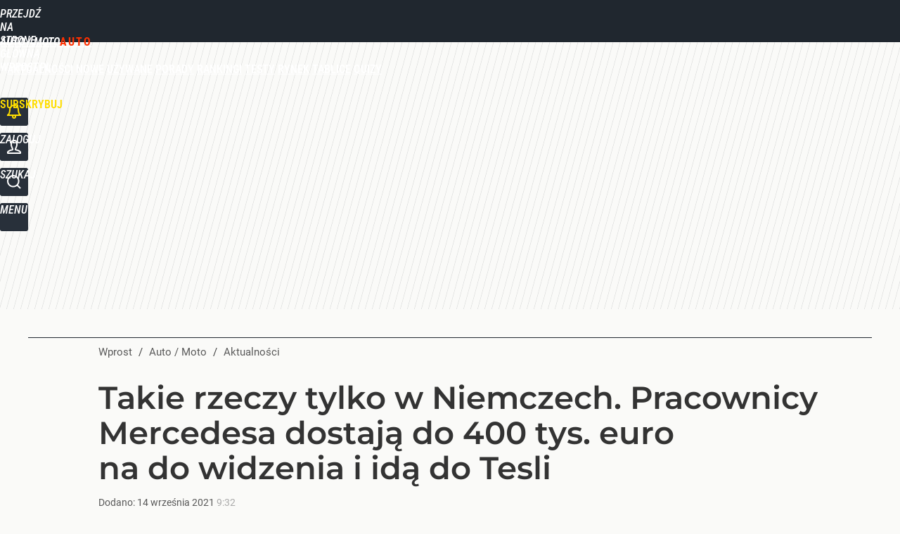

--- FILE ---
content_type: text/html; charset=utf-8
request_url: https://auto.wprost.pl/user-info
body_size: 1604
content:
{"login":false,"block":"gj871t56edrbhf6ogoi0pjouttn834r3ktoi963ttjqqii4p","sv":true,"id5":"[base64]","form":"<div class=\"login-custom-form\">                 \n    <div class=\"login-box disabled-select\">           \n    <form class=\"login-form\" method=\"post\" action=\"https:\/\/embed.wprost.pl\/sso\/p\/10\/\">\n        <fieldset>  \n        <legend>Logowanie<\/legend>    \n            <label for=\"username\">Login lub email<\/label>\n            <input type=\"text\" id=\"username\" placeholder=\"Podaj login lub email\" name=\"login\" required=\"required\" autocomplete=\"username\"> \n            <label for=\"password\">Has\u0142o<\/label>               \n            <input type=\"password\" id=\"password\" placeholder=\"Podaj has\u0142o\" name=\"password\" required=\"required\" autocomplete=\"current-password\"> \n        <\/fieldset>                                             \n        <button type=\"submit\" class=\"button button-action\">Zaloguj<\/button>\n        <input type=\"hidden\" name=\"token\" value=\"2b7957f6e17418545ae7576905a20942\">\n        <input class=\"button\" type=\"hidden\" id=\"form_referrer\" name=\"referrer\" value=\"\">\n    <\/form> \n    <div class=\"login-links disabled-select\">           \n        <a href=\"https:\/\/profil.wprost.pl\/przypomnij-haslo\" class=\"login-link-remind\" rel=\"nofollow\">Przypomnij has\u0142o<\/a>        <a href=\"https:\/\/www.wprost.pl\/regulamin\" class=\"login-link-regulations\" rel=\"nofollow\">Regulamin<\/a>   \n    <\/div>              \n        \n    <div id=\"soc-login-form\">\n    <fieldset class=\"disabled-select\">\n        <legend><span>Zaloguj si\u0119 <\/span>poprzez<span> serwisy spo\u0142eczno\u015bciowe<\/span>:<\/legend>  \n        <form method=\"post\" action=\"https:\/\/embed.wprost.pl\/sso\/f\/10\/\" class=\"inline\">\n            <input type=\"hidden\" id=\"form_token_f\" name=\"token\" value=\"2b7957f6e17418545ae7576905a20942\">\n            <input type=\"hidden\" id=\"form_referrer_f\" name=\"referrer\" value=\"\">\n            <button type=\"submit\" class=\"button facebook-button\"><\/button>\n        <\/form>          \n        <form method=\"post\" action=\"https:\/\/embed.wprost.pl\/sso\/t\/10\/\" class=\"inline\">\n            <input type=\"hidden\" id=\"form_token_t\" name=\"token\" value=\"2b7957f6e17418545ae7576905a20942\">\n            <input type=\"hidden\" id=\"form_referrer_t\" name=\"referrer\" value=\"\">\n            <button type=\"submit\" class=\"button twitter-button\"><\/button>\n        <\/form>\n        <form method=\"post\" action=\"https:\/\/embed.wprost.pl\/sso\/g\/10\/\" class=\"inline\">\n            <input type=\"hidden\" id=\"form_token_g\" name=\"token\" value=\"2b7957f6e17418545ae7576905a20942\">\n            <input type=\"hidden\" id=\"form_referrer_g\" name=\"referrer\" value=\"\">\n            <button type=\"submit\" class=\"button googleplus-button\"><\/button>\n        <\/form>  \n    <\/fieldset>   \n    <\/div>    \n    <\/div>\n            <div class=\"account-box disabled-select\">    \n        <strong>\n        <span>Nie masz konta?<br>Do\u0142\u0105cz i zyskaj!<\/span>   \n        <\/strong>\n                <a href=\"https:\/\/profil.wprost.pl\/nowe-konto\/?utm_source=auto.wprost.pl&utm_medium=header&utm_campaign=nowe-konto\" class=\"login-link-create button-action\" rel=\"nofollow\">Utw\u00f3rz konto<\/a>\n    <\/div>   \n    <\/div>","agreements_url":"https:\/\/profil.wprost.pl\/edytuj-zgody","deep_object":{"current":{"wprost":{"article":{"site_name":"Auto \/ Moto","host":"auto.wprost.pl","path":"\/aktualnosci\/10490605\/pracownicy-daimlera-dostaja-do-400-tys-euro-odprawy-i-ida-do-tesli.html","url":"https:\/\/auto.wprost.pl\/aktualnosci\/10490605\/pracownicy-daimlera-dostaja-do-400-tys-euro-odprawy-i-ida-do-tesli.html","id":10490605,"title":"Takie rzeczy tylko w Niemczech. Pracownicy Mercedesa dostaj\u0105 do 400 tys. euro na do widzenia i id\u0105 do Tesli","webtitle":"Pracownicy Daimlera dostaj\u0105 do 400 tys. euro odprawy i id\u0105 do Tesli","keywords":["Daimler","Tesla","Mercedes","odprawa","zwolnienia","zwolnienia grupowe"],"url_short":"https:\/\/auto.wprost.pl\/10490605","url_canonical":"https:\/\/auto.wprost.pl\/aktualnosci\/10490605\/pracownicy-daimlera-dostaja-do-400-tys-euro-odprawy-i-ida-do-tesli.html","container_path":"\/aktualnosci\/","container_title":"Aktualno\u015bci","sponsored":0,"evergreen":0,"copyrighted":0,"payable":0,"premium":0,"word_count":180,"has_faq":0,"has_post":0,"has_quiz":0,"has_audio":0,"has_video":0,"has_recipe":0,"has_plugin":0,"has_gallery":0,"has_questioning":0,"has_presentation":0,"has_live_relation":0,"publisher":{"name":"Marcin Klimkowski","id":340},"author":"","categories":["Aktualno\u015bci","Rynek"],"image":{"width":809,"preview":"standard"},"publication":{"date":"2021-09-14","datetime":"2021-09-14T09:32:00+02:00","ts":1631604720,"day":"Tue","month":"Sep","year":"2021"}},"host_name":"auto.wprost.pl","site_name":"Auto \/ Moto"}}}}

--- FILE ---
content_type: text/html; charset=UTF-8
request_url: https://auto.wprost.pl/hits.php
body_size: -302
content:
{"share_get":{"count":0,"schema":"wprost"},"display_set":{"set":1,"event_set":{"display":1},"count":1,"tsht":1766347225,"pt":null,"dt":"d","schema":"wprost"},"message_get":{"error":2,"message":0,"schema":"wprost"}}

--- FILE ---
content_type: text/css
request_url: https://auto.wprost.pl/_static/ads-define-layout-automoto-402f9a1e2ae291cf82738bc3874c7a83-content.css
body_size: 11240
content:
/*
sacy css cache dump 

This dump has been created from the following files:
    - <root>/_css/modules/ads.css
    - <root>/_css/define.css
    - <root>/_css/layout.css
    - <root>/wprost-auto/_css/automoto.css
*/


/* <root>/_css/modules/ads.css */
:root{--ad-area-bg:#f9f9f9;--ad-area-mob:#eee;--ad-area-color:#999}#CybotCookiebotDialog #CybotCookiebotDialogBodyButtonDecline:not(.CybotCookiebotDialogHide){display:block !important;visibility:visible !important}#CybotCookiebotDialog[data-tab=CybotCookiebotDialogNavDeclaration] #CybotCookiebotDialogBodyButtonDecline{display:none !important;visibility:hidden !important}div[id^=yoc_advertisement_message_above_container]{display:none !important;visibility:hidden !important}div[data-ad=genesis][data-type=gam][data-gam-ist=true]{position:absolute}div[data-genesis=ads-placeholder]{height:0;overflow:hidden}.box-aside.ad-aside{text-align:center;padding:0;margin:0;overflow:hidden}.box-aside.ad-aside.ad-empty .page-billboard,.box-aside.ad-aside.ad-empty .page-rectangle{box-sizing:border-box;background:var(--ad-area-bg);border:#eee 1px solid}.box-aside.ad-aside div[data-type=optad360video]{aspect-ratio:16/9 !important;min-height:unset !important;max-height:none !important;max-width:none !important;width:100% !important}.art-billboard.page-billboard-art-1:has(div[data-type=optad360video]){min-height:unset !important}.page-billboard{margin:0
auto;padding:0;text-align:center;width:1200px}.page-billboard div:first-child,.page-billboard img:first-child{display:block;margin:0
auto;text-align:center}.page-header .page-billboard{margin-top:0;padding:0}#element-landing-page .page-billboard{margin-bottom:40px;padding:0}.art-text .art-box-aside{text-align:center;padding:15px
0 20px;margin:0
0 1.4em}.art-text .art-box-aside{background:var(--ad-area-bg)}.art-text .art-box-aside.ad-aside-optad360video{margin-top:0}.art-text .art-box-aside:before{content:"Reklama";text-transform:uppercase;color:var(--ad-area-color);font-size:12px;font-weight:400;display:block}.art-text .art-box-aside .slot-intext{display:block;min-height:100px !important;margin:0
auto;position:relative}.art-text .art-box-aside .slot-intext.idmnet
iframe{position:absolute}.art-text .art-box-aside .slot-intext.idmnet .idmnet.gen-detect
iframe{position:relative}.art-text .art-box-aside .slot-intext div[id^=google_ads_iframe]{margin:0
auto}.art-text .art-box-aside.box-aside-floating{min-height:630px;overflow:unset}.art-text .art-box-aside.box-aside-floating .slot-intext{position:sticky;top:130px}div.not-rendered[data-ad=genesis][data-gam-cb=true]{display:none !important}@media (max-width:1195px){.art-text .art-box-aside.box-aside-floating .slot-intext{position:sticky;top:80px}}@media (max-width:800px){.art-text .art-box-aside.box-aside-floating .slot-intext{position:sticky;top:30vh}}.page-billboard div[data-type=optad360hb]{display:block !important}.art-billboard{padding:0
0 30px 100px}.art-content .art-billboard{padding-left:80px}.art-billboard.page-billboard-col{padding:0
0 30px}.art-text-relation-inner .art-billboard{padding-bottom:0}.art-billboard.page-billboard-art-1{min-height:300px}.art-billboard.page-billboard-art-1 .page-rectangle{max-width:680px;min-height:300px;margin:0}.art-billboard.page-billboard-art-1 .page-rectangle:first-child{float:left;text-align:left}.art-billboard.page-billboard-art-1 .page-rectangle:nth-child(2){float:right}.art-billboard.page-billboard-art-1 .page-rectangle iframe[style*="width:0px"],.art-billboard.page-billboard-art-1 .page-rectangle iframe[style*="width: 0px"]{position:absolute}.art-billboard.page-billboard-art-2{padding:0;line-height:1px}.center-column .art-billboard.page-billboard-art-1 .page-rectangle:first-child{width:48%;text-align:right}.center-column .art-billboard.page-billboard-art-1 .page-rectangle:nth-child(2){width:48%;text-align:left}.center-column .art-billboard.page-billboard-art-2{margin-left:100px}.page-billboard-art-2 div[data-ad]{max-height:none !important}.page-billboard-comments{margin-top:0;margin-bottom:40px}#content .left-column .page-billboard-comments{text-align:left}.device-mobile #ad-article-bottom{margin:0
auto;display:block !important}.device-mobile #ad-article-bottom.hidden{display:none !important}.page-header .box-aside.ad-aside{background:var(--page-header-ads-bg);padding:40px
0 var(--page-header-ads-bottom) 0}.page-header .box-aside.ad-aside.ad-aside-sticky{left:0;right:0;position:fixed;z-index:949999;box-shadow:none}.page-header .box-aside.ad-aside.ad-aside-sticky.pinned{box-shadow:0 0 10px rgba(0,0,0,.3);padding-bottom:40px}.page-header .box-aside.ad-aside.ad-aside-sticky-off{box-shadow:none;z-index:1}.page-header .page-billboard.page-billboard-1{padding:0;height:300px;position:relative;display:flex;align-items:center}.page-rectangle{text-align:center}.right-column .page-rectangle{padding:0;width:auto}.right-column .page-rectangle .page-rectangle-inner{margin:0;position:relative}.right-column .page-rectangle .page-rectangle-inner div[data-ad=genesis]{left:50%;position:relative;transform:translateX(-50%)}.right-column .page-rectangle .page-rectangle-inner div[data-ad=genesis]{display:block !important}.right-column .right-column-fix-inner .page-rectangle .page-rectangle-inner{display:inline-block !important}.page-ad-video{padding:0
0 0 100px}.page-ad-video .page-ad-video-inner{padding:0;margin:0}.page-ad-video .page-ad-video-inner .teads-inread,.page-ad-video .page-ad-video-inner .teads-inboard{margin-bottom:30px}.box-list li.box-list-item-ad,.box-list li.box-list-item-ad:hover{background:var(--ad-area-bg);padding:0;border:none;box-shadow:none}.box-list li.box-list-item-ad.box-list-item-ad-billboard,.box-list li.box-list-item-ad.box-list-item-ad-billboard:hover{background:0 0;height:auto !important}.box-list.box-list-tiles li.box-list-item-ad,.box-list.box-list-tiles li.box-list-item-ad:hover{background:#f6f6f6;margin:5px
0 0 5px}.box-list.box-list li.box-list-item-ad .page-rectangle{width:360px;max-height:300px;min-height:250px;overflow:hidden;margin:0
auto}.box-list.box-list li.box-list-item-ad .page-rectangle div:first-child,.box-list.box-list li.box-list-item-ad .page-rectangle img:first-child{display:block;margin:0
auto;text-align:center}.box-list.box-list li.box-list-item-ad .page-recommended{width:185px;max-height:300px;min-height:300px;overflow:hidden;margin:0
auto}.box-list.box-list li.box-list-item-ad .page-rectangle:before,.box-list.box-list li.box-list-item-ad .page-recommended:before{content:"";display:none}.box-list.box-list li.box-list-item-ad
.r{display:block;color:#ccc;font-size:11px;width:auto;height:12px;font-weight:400;font-style:normal;text-align:center;text-decoration:none;text-transform:uppercase;margin-top:5px}.box-list.box-list li.box-list-item-ad .page-rectangle .r:after{content:"/ reklama"}.box-list li.bli-tp-billboard,.box-list li.box-list-item-type-billboard{background:0 0}.box-list li.size-3x1.bli-tp-billboard,.box-list li.size-3x1.bli-tp-billboard:hover,.box-list li.size-3x1.box-list-item-type-billboard,.box-list li.size-3x1.box-list-item-type-billboard:hover{height:auto !important;width:auto;float:none}.box-list li.size-3x1.bli-tp-billboard .page-billboard,.box-list.box-list-rows li.size-3x1.bli-tp-billboard .page-billboard,.box-list.box-list-rows-lead li.size-3x1.bli-tp-billboard .page-billboard,.box-list.box-list-rows-large-lead li.size-3x1.bli-tp-billboard .page-billboard,.box-list li.size-3x1.box-list-item-type-billboard .page-billboard,.box-list.box-list-rows li.size-3x1.box-list-item-type-billboard .page-billboard,.box-list.box-list-rows-lead li.size-3x1.box-list-item-type-billboard .page-billboard,.box-list.box-list-rows-large-lead li.size-3x1.box-list-item-type-billboard .page-billboard{width:auto}.bl li.bli-tp-billboard{background:0 0}.bl li.size-3x1.bli-tp-billboard,.bl li.size-3x1.bli-tp-billboard:hover{height:auto !important;float:none}.bl li.size-3x1.bli-tp-billboard,.bl li.size-3x1.bli-tp-billboard:hover,.bl li.size-3x1.bli-tp-billboard .page-billboard,.bl.bl-rows li.size-3x1.bli-tp-billboard .page-billboard{width:auto}#articles-autoload .element-next-area .page-billboard{border-top:#f9f9f9 20px solid;padding:40px
0 0}#articles-autoload .element-next-area .page-billboard-inner{height:300px;display:flex;align-items:center}.sticky-wrapper .page-bottom-sticky{position:fixed;width:100%;bottom:-120px;height:150px}.sticky-wrapper .page-bottom-sticky.visible{position:relative;padding:4px
0 0;bottom:auto;height:auto;max-height:100px;overflow:hidden}.sticky-wrapper .close-ad{background:#fff url(/_i/icon-20-c-close-bold.png) center center no-repeat;background-size:20px;display:block;width:35px;height:35px;margin-top:-35px;float:right;z-index:2;box-shadow:-3px -3px 2px 0px rgba(0,0,0,.15);border-radius:5px 0 0}@media (min-width:1195px){.center-column .page-billboard-mgid{margin-bottom:40px}.page-billboard,.page-billboard-comments{min-height:300px;display:flex;justify-content:center;align-items:center;flex-direction:column}}@media (max-width:1200px){.page-billboard{width:auto;overflow-x:hidden}.page-header .page-billboard.page-billboard-1{height:150px;padding:0}}@media (max-width:1195px){.page-billboard-comments{background:var(--ad-area-mob);padding:1px
0;margin-top:10px;margin-bottom:30px}.page-billboard-comments .slot-dynamic{margin:0
auto}.center-column .art-billboard.page-billboard-art-2{margin-left:0}.ad-aside div[data-ad=genesis][data-type=mgid]{background:var(--ad-area-mob);padding:20px}.bli-ad .ad-aside div[data-ad=genesis][data-type=mgid]{padding:17px
0 18px}#content .left-column .page-billboard-comments{text-align:center}.art-billboard,.art-content .art-billboard{margin-left:0;padding-left:0;padding-right:0}.bl li.bli-ad,.bl li.bli-ad:hover{background:var(--ad-area-mob);color:var(--ad-area-color);min-height:1px;height:auto !important;width:100% !important;padding:0
!important;margin:0
0 20px;border-radius:0;float:none}.bl li.bli-ad .page-rectangle{max-height:none;min-height:auto;height:auto !important}.bl li.bli-ad
.r{display:none !important}.bl li.bli-ad.bli-tp-fullpage{display:none !important}}@media (max-width:840px){.art-content .box-aside.ad-aside{overflow:unset}.art-billboard.page-billboard-art-1 .page-rectangle,.art-billboard.page-billboard-art-1 .page-rectangle:first-child,.center-column .art-billboard.page-billboard-art-1 .page-rectangle:first-child{float:none;width:auto;max-width:none;margin:0
auto;text-align:center}.art-billboard.page-billboard-art-1{background:var(--ad-area-bg);padding:15px
0 20px 0;margin-bottom:24px;.page-rectangle:first-child div[data-ad=genesis]{margin:0
auto;position:sticky !important;top:8px}.page-rectangle:first-child div[data-ad=genesis].rendered-oversize-height{position:relative !important;overflow:hidden !important;top:auto}.page-rectangle:nth-child(2){display:none}}.art-billboard.page-billboard-art-1:before{content:"Reklama";text-transform:uppercase;color:var(--ad-area-color);font-size:12px;font-weight:400;display:block;margin-bottom:7px}.ad-slider-svr{margin-left:40px;margin-right:40px}.bl li.bli-ad,.bl li.bli-ad:hover{background:var(--ad-area-mob);color:var(--ad-area-color)}}@media (max-width:480px){.box-aside.ad-aside{overflow:unset}.page-billboard div[data-ad=genesis][data-type=plista]{margin-left:20px;margin-right:20px}.page-header .page-billboard.page-billboard-1{background-color:#f5f5f5}.art-billboard.page-billboard-art-1{background:var(--ad-area-mob);margin-left:-20px;margin-right:-20px}.page-billboard-art-2 div[data-ad] a._gen_ad_display,.page-billboard-art-2 div[data-ad]+div[data-ad]>div,.page-billboard-art-2 div[data-ad]+div[data-ad]>iframe{margin-bottom:20px !important}.page-billboard-comments{text-align:center;padding:52px
0 20px;height:600px;overflow:unset;position:relative}.page-billboard-mgid:before,.page-billboard-comments:after{content:"Następne polecane po reklamie";text-transform:uppercase;background-color:#fff;color:#444;font-size:15px;font-weight:400;display:block;line-height:38px;position:absolute;top:1px;left:0;right:0;word-spacing:2px}.page-billboard-mgid:before{content:"Więcej artykułów po reklamie";border-top:rgba(0,0,0,.1) 1px solid;position:relative}.page-billboard-comments div[data-ad=genesis],.page-billboard-comments div[data-ad=genesis]{position:sticky;top:20px}.page-billboard-comments .ad-aside div[data-ad=genesis][data-type=mgid]{padding:10px
20px}.bl li.bli-ad,.bl li.bli-ad:hover{width:calc(100% - -40px) !important;margin:0
-20px 20px}.art-text .art-box-aside{background:var(--ad-area-mob);margin-left:-20px;margin-right:-20px}.art-text .art-box-aside.ad-aside-optad360video{background:var(--ad-area-mob);padding:0;margin-bottom:20px}#articles-autoload .element-next-area .page-billboard{padding:0}#articles-autoload .element-next-area .page-billboard{background:var(--ad-area-mob);border-top:none !important;padding:0}#articles-autoload #element-next-area-0 .page-billboard{margin-top:0}#articles-autoload .element-next-area .page-billboard-element-next{overflow:unset}#articles-autoload .element-next-area .page-billboard-inner{height:450px;display:block;padding:10px
0}#articles-autoload .element-next-area .page-billboard-inner
div.slot{position:sticky;top:30vh}}@media (max-width:380px){.page-header .page-billboard-1.page-billboard-latests{background-color:#f0f0f0;padding:0}}@media (min-width:1195px) and (max-height:720px) and (orientation:landscape){.page-header .box-aside.ad-aside{padding-top:10px}.page-header .box-aside.ad-aside.ad-aside-sticky.pinned{padding-bottom:10px}}
/* <root>/_css/define.css */
html,body{margin:0;padding:0;cursor:default}body,a,table,input,select,textarea{outline:none}a
img{border:none}hr,.disabled{display:none}.hidden{display:none !important}.block{display:block}.flex{display:flex}.flex-wrap{display:flex;flex-wrap:wrap}.block-inline{display:inline-block}.inline{display:inline !important}.p-relative{position:relative}.p-absolute{position:absolute}.p-absolute-fill{position:absolute;top:0;left:0;right:0;bottom:0;width:100%;height:100%}.fl-left{float:left}.fl-right{float:right}.fl-none{float:none}.break,.clear{display:block !important;clear:both !important;height:0 !important;min-height:0 !important;max-height:0 !important;font-size:1px !important;line-height:0 !important;margin:0
!important;padding:0
!important}.cl-left{clear:left}.cl-right{clear:right}.cl-none{clear:none}.uppercase{text-transform:uppercase !important}.lowercase{text-transform:lowercase !important}.ta-left{text-align:left !important}.ta-right{text-align:right !important}.ta-center{text-align:center !important}.ta-justify{text-align:justify !important}.va-middle{vertical-align:middle !important}.va-sub{vertical-align:sub !important}.va-top{vertical-align:top !important}.pointer,.cr-pointer{cursor:pointer}.cr-default{cursor:default}.no-nowrap{white-space:nowrap !important}.no-border{border:none !important}.no-border-v,.no-border-vertical{border-top:none !important;border-bottom:none !important}.no-border-h,.no-border-horizontal{border-left:none !important;border-right:none !important}.no-border-top{border-top:none !important}.no-border-bottom{border-bottom:none !important}.no-background{background:transparent none !important}.no-bgimage{background-image:none !important}.resize-h{resize:horizontal !important}.resize-v{resize:vertical !important}.no-resize{resize:none !important}.no-scrollbar::-webkit-scrollbar-thumb{background:0 0}.no-transition{-webkit-transition:none !important;-moz-transition:none !important;-o-transition:none !important;-transition:none !important;transition:none !important}.no-shadow{-webkit-box-shadow:none !important;-moz-box-shadow:none !important;-o-box-shadow:none !important;-box-shadow:none !important;box-shadow:none !important}.no-scrollbar{-ms-overflow-style:none;scrollbar-width:none}.no-scrollbar::-webkit-scrollbar{width:0;height:0;background:0 0;opacity:0}.no-scroll{overflow:hidden !important}.no-wrap{white-space:nowrap}.scroll-x{overflow-x:scroll !important}.scroll-x-auto{overflow-x:auto !important}.scroll-y{overflow-y:scroll !important}.scroll-y-auto{overflow-y:auto !important}.t-overflow{overflow:hidden;white-space:nowrap;text-overflow:ellipsis}.disabled-select,.disabled-select:hover,.disabled-select:focus,.disabled-select:active{-webkit-tap-highlight-color:rgba(255,255,255,0);-webkit-touch-callout:none;-webkit-user-select:none;-moz-user-select:none;-ms-user-select:none;-o-user-select:none;user-select:none}.disabled-drag,.disabled-drag:hover,.disabled-drag:focus,.disabled-drag:active{-webkit-user-drag:none;-moz-user-drag:none;-o-user-drag:none}.mA{margin:auto !important}.mtopA{margin-top:auto !important}.mleftA{margin-left:auto !important}.mrightA{margin-right:auto !important}.mbottomA{margin-bottom:auto !important}.m0{margin:0
!important}.mtop0{margin-top:0 !important}.mleft0{margin-left:0 !important}.mright0{margin-right:0 !important}.mbottom0{margin-bottom:0 !important}.m5{margin:5px
!important}.mtop5{margin-top:5px !important}.mleft5{margin-left:5px !important}.mright5{margin-right:5px !important}.mbottom5{margin-bottom:5px !important}.m10{margin:10px
!important}.mtop10{margin-top:10px !important}.mleft10{margin-left:10px !important}.mright10{margin-right:10px !important}.mbottom10{margin-bottom:10px !important}.m15{margin:15px
!important}.mtop15{margin-top:15px !important}.mleft15{margin-left:15px !important}.mright15{margin-right:15px !important}.mbottom15{margin-bottom:15px !important}.m20{margin:20px
!important}.mtop20{margin-top:20px !important}.mleft20{margin-left:20px !important}.mright20{margin-right:20px !important}.mbottom20{margin-bottom:20px !important}.m25{margin:25px
!important}.mtop25{margin-top:25px !important}.mleft25{margin-left:25px !important}.mright25{margin-right:25px !important}.mbottom25{margin-bottom:25px !important}.m30{margin:30px
!important}.mtop30{margin-top:30px !important}.mleft30{margin-left:30px !important}.mright30{margin-right:30px !important}.mbottom30{margin-bottom:30px !important}.m35{margin:35px
!important}.mtop35{margin-top:35px !important}.mleft35{margin-left:35px !important}.mright35{margin-right:35px !important}.mbottom35{margin-bottom:35px !important}.m40{margin:40px
!important}.mtop40{margin-top:40px !important}.mleft40{margin-left:40px !important}.mright40{margin-right:40px !important}.mbottom40{margin-bottom:40px !important}.m45{margin:45px
!important}.mtop45{margin-top:45px !important}.mleft45{margin-left:45px !important}.mright45{margin-right:45px !important}.mbottom45{margin-bottom:45px !important}.m50{margin:50px
!important}.mtop50{margin-top:50px !important}.mleft50{margin-left:50px !important}.mright50{margin-right:50px !important}.mbottom50{margin-bottom:50px !important}.m55{margin:55px
!important}.mtop55{margin-top:55px !important}.mleft55{margin-left:55px !important}.mright55{margin-right:55px !important}.mbottom55{margin-bottom:55px !important}.m60{margin:60px
!important}.mtop60{margin-top:60px !important}.mleft60{margin-left:60px !important}.mright60{margin-right:60px !important}.mbottom60{margin-bottom:60px !important}.m-5{margin:-5px !important}.mtop-5{margin-top:-5px !important}.mleft-5{margin-left:-5px !important}.mright-5{margin-right:-5px !important}.mbottom-5{margin-bottom:-5px !important}.m-15{margin:-15px !important}.mtop-15{margin-top:-15px !important}.mleft-15{margin-left:-15px !important}.mright-15{margin-right:-15px !important}.mbottom-15{margin-bottom:-15px !important}.m-10{margin:-10px !important}.mtop-10{margin-top:-10px !important}.mleft-10{margin-left:-10px !important}.mright-10{margin-right:-10px !important}.mbottom-10{margin-bottom:-10px !important}.m-20{margin:-20px !important}.mtop-20{margin-top:-20px !important}.mleft-20{margin-left:-20px !important}.mright-20{margin-right:-20px !important}.mbottom-20{margin-bottom:-20px !important}.m-25{margin:-25px !important}.mtop-25{margin-top:-25px !important}.mleft-25{margin-left:-25px !important}.mright-25{margin-right:-25px !important}.mbottom-25{margin-bottom:-25px !important}.m-30{margin:-30px !important}.mtop-30{margin-top:-30px !important}.mleft-30{margin-left:-30px !important}.mright-30{margin-right:-30px !important}.mbottom-30{margin-bottom:-30px !important}.m-40{margin:-40px !important}.mtop-40{margin-top:-40px !important}.mleft-40{margin-left:-40px !important}.mright-40{margin-right:-40px !important}.mbottom-40{margin-bottom:-40px !important}.p0{padding:0
!important}.ptop0{padding-top:0 !important}.pleft0{padding-left:0 !important}.pright0{padding-right:0 !important}.pbottom0{padding-bottom:0 !important}.p5{padding:5px
!important}.ptop5{padding-top:5px !important}.pleft5{padding-left:5px !important}.pright5{padding-right:5px !important}.pbottom5{padding-bottom:5px !important}.p10{padding:10px
!important}.ptop10{padding-top:10px !important}.pleft10{padding-left:10px !important}.pright10{padding-right:10px !important}.pbottom10{padding-bottom:10px !important}.p15{padding:15px
!important}.ptop15{padding-top:15px !important}.pleft15{padding-left:15px !important}.pright15{padding-right:15px !important}.pbottom15{padding-bottom:15px !important}.p20{padding:20px
!important}.ptop20{padding-top:20px !important}.pleft20{padding-left:20px !important}.pright20{padding-right:20px !important}.pbottom20{padding-bottom:20px !important}.p25{padding:25px
!important}.ptop25{padding-top:25px !important}.pleft25{padding-left:25px !important}.pright25{padding-right:25px !important}.pbottom25{padding-bottom:25px !important}.p30{padding:30px
!important}.ptop30{padding-top:30px !important}.pleft30{padding-left:30px !important}.pright30{padding-right:30px !important}.pbottom30{padding-bottom:30px !important}.p35{padding:35px
!important}.ptop35{padding-top:35px !important}.pleft35{padding-left:35px !important}.pright35{padding-right:35px !important}.pbottom35{padding-bottom:35px !important}.p40{padding:40px
!important}.ptop40{padding-top:40px !important}.pleft40{padding-left:40px !important}.pright40{padding-right:40px !important}.pbottom40{padding-bottom:40px !important}.p45{padding:45px
!important}.ptop45{padding-top:45px !important}.pleft45{padding-left:45px !important}.pright45{padding-right:45px !important}.pbottom45{padding-bottom:45px !important}.p50{padding:50px
!important}.ptop50{padding-top:50px !important}.pleft50{padding-left:50px !important}.pright50{padding-right:50px !important}.pbottom50{padding-bottom:50px !important}.p55{padding:55px
!important}.ptop55{padding-top:55px !important}.pleft55{padding-left:55px !important}.pright55{padding-right:55px !important}.pbottom55{padding-bottom:55px !important}.p60{padding:60px
!important}.ptop60{padding-top:60px !important}.pleft60{padding-left:60px !important}.pright60{padding-right:60px !important}.pbottom60{padding-bottom:60px !important}.w10{width:10px}.w20{width:20px}.w30{width:30px}.w40{width:40px}.w45{width:45px}.w50{width:50px}.w60{width:60px}.w70{width:70px}.w80{width:80px}.w90{width:90px}.w100{width:100px}.w110{width:110px}.w120{width:120px}.w130{width:130px}.w140{width:140px}.w150{width:150px}.w200{width:200px}.w220{width:220px}.w250{width:250px}.w300{width:300px}.w350{width:350px}.w360{width:360px}.w400{width:400px}.w450{width:450px}.w480{width:480px}.w500{width:500px}.w550{width:550px}.w600{width:600px}.w650{width:650px}.w700{width:700px}.w750{width:750px}.w800{width:800px}.w5p{width:5%}.w10p{width:10%}.w20p{width:20%}.w25p{width:25%}.w30p{width:30%}.w33p{width:33%}.w40p{width:40%}.w45p{width:45%}.w50p{width:50%}.w60p{width:60%}.w66p{width:66%}.w70p{width:70%}.w75p{width:75%}.w80p{width:80%}.w90p{width:90%}.w100p{width:100%}.wAv{width:-moz-available;width:-webkit-fill-available}.h10{height:10px}.h20{height:20px}.h30{height:30px}.h40{height:40px}.h45{height:45px}.h50{height:50px}.h60{height:60px}.h70{height:70px}.h80{height:80px}.h90{height:90px}.h100{height:100px}.h120{height:120px}.h150{height:150px}.h200{height:200px}.h250{height:250px}.h300{height:300px}.h350{height:350px}.h400{height:400px}.h450{height:450px}.h500{height:500px}.h550{height:550px}.h50v{height:50vh}.h60v{height:60vh}.h70v{height:70vh}.h80v{height:80vh}.h90v{height:90vh}.h100v{height:100vh}.v40p{opacity:0}.scroll-40p .v40p,.scroll-50p .v40p,.scroll-60p .v40p,.scroll-70p .v40p,.scroll-80p .v40p,.scroll-90p .v40p,.scroll-100p
.v40p{opacity:1}.fs-normal{font-weight:400;font-style:normal}.fs-bold{font-weight:700}.fs-italic{font-style:italic}.cl-silver{color:#ccc}.cl-gray{color:#999}.cl-red{color:red}.block-logged-in,.block-not-logged-in,.block-subscription-true,.block-subscription-false,body[data-logged=false] .block-logged-in,body[data-logged=true] .block-not-logged-in{display:none !important}body[data-logged=true] .block-logged-in,body[data-logged=false] .block-not-logged-in,body[data-logged=true][data-subscription=true] .block-subscription-true{display:block !important}body[data-logged=true] .block-logged-in,body[data-logged=false] .block-not-logged-in,body[data-logged=true][data-subscription=false] .block-subscription-false,body[data-logged=false][data-subscription=false] .block-subscription-false{display:block !important}#google_pubconsole_console{z-index:99999999998 !important}#fb-root{position:absolute;top:-10000px;width:0;height:0}#element .element-article .optAdIns.rendered-opt{margin-bottom:30px !important}@media (max-width:480px){.hide-480{display:none !important}}
/* <root>/_css/layout.css */
:root{--genesis-close-icon:url(/_i/icon-20-c-close.png);--content-width:1200px;--soc-icon-facebook:url(/_i/icon-20-a-soc-facebook.png);--soc-icon-twitter:url(/_i/icon-20-a-soc-twitter.png);--soc-icon-google:url(/_i/icon-20-a-soc-google.png);--soc-color-facebook:#3b5998;--soc-color-twitter:#55acee;--soc-color-google:#dd4b39}html,body{padding:0;margin:0}body{overflow:hidden;overflow-y:scroll !important;text-rendering:auto}body.scroll{overflow-y:scroll !important}body.no-scroll{overflow:hidden !important}body,input,button,select,textarea,th,td{font-family:"Roboto Condensed",Arial,sans-serif;font-size:17px;font-weight:300}.page-wrapper{position:relative;padding:0;margin:0;z-index:1}body.wait{background-image:url(/_i/loaders/loader-sqr-1-white.gif);background-repeat:no-repeat;background-position:center center;background-attachment:fixed}noscript.inf{background:rgba(255,255,255,.4);position:fixed;overflow:hidden;padding:0;margin:0;top:0;left:0;right:0;bottom:0;z-index:100000;user-select:none}noscript
span{background:rgba(255,255,255,.95);display:block;position:absolute;overflow:hidden;padding:80px
40px;margin:-110px 0 0 -180px;top:50%;left:50%;width:280px;line-height:30px;font-size:20px;font-weight:400;text-align:center;text-shadow:#fff 1px 1px 0;box-shadow:0 0 10px rgba(0,0,0,.3);border-radius:3px}#content{min-height:1000px;background:#fff}#content
.wrapper{width:var(--content-width);margin:0
auto}#content .wrapper.wrapper-box-flex{width:auto;margin:0
20px}#content .bottom-section{padding:40px
0;margin:0
auto;width:1200px}#content .bottom-section:after,#content .bottom-section:before{clear:both;content:"";display:table;line-height:0}#footer{visibility:hidden}.line{border-top:#f9f9f9 20px solid}.fullpage{padding:0;margin:0;position:relative}#profile{background:#f9f9f9}#page-profile .comments ul.level-1{padding-bottom:0;border-bottom:none}#page-profile .comments ul li header .comment-user-thumb{background:0 0}.item-author{display:block;margin:0;padding:0}.item-author,.item-author
a{color:#999;font-size:12px;font-weight:400;font-style:normal;line-height:40px;text-align:left}.item-author
i{font-style:normal}.item-author
img{background:#ccc;object-fit:scale-down;display:block;float:left;width:40px;height:40px;margin:0
20px 0 0;padding:0;border-radius:100%}.figure-ratio{background:#333;border-radius:5px;position:relative}#element .element-article-video .figure-ratio{background:0 0}.figure-ratio
img{display:block;height:auto;width:100%;min-height:100px}.figure-ratio video,.figure-ratio
iframe{border-radius:5px;border:none;height:100%;left:0;position:absolute;top:0;width:100%;overflow:hidden}.slot-recommends{display:block;margin:0
auto}#section-main-list:after{clear:both;content:"";display:table;line-height:0}#section-main-list .wrapper-box-default,#section-main-list .wrapper-box-flex{overflow:hidden}#section-popular-list{background:#f9f9f9;padding:40px
0 0;margin-bottom:40px}#section-popular-list:after{clear:both;content:"";display:table;line-height:0}#section-popular-list .wrapper-box-default,#section-popular-list .wrapper-box-flex{overflow:hidden}#grelement.visible,.grelement.visible{background:rgba(255,255,255,.9);position:fixed;z-index:60;bottom:0;right:0;left:0;top:0;box-shadow:0 0 20px #fff;transition:all .5s linear;user-select:none}#grelement.visible iframe,.grelement.visible
iframe{position:absolute;z-index:62;left:50%;top:50%;margin:0;transform:translate(-50%,-50%)}.box-questioning{opacity:0}.highlight{background:rgba(255,222,0,.5);border-radius:3px}.genesis-layer.visible{background:rgba(51,51,51,.3);top:0;left:0;width:100vw;height:100vh;position:fixed;transform:translateZ(0);opacity:1}.genesis-layer{right:0;bottom:0;width:0;height:0;display:none;overflow:hidden;z-index:999998;transition:opacity .5s linear;opacity:0}.genesis-window.visible{opacity:1}.genesis-window{top:50%;left:50%;width:600px;height:600px;max-width:100vw;max-height:100vh;position:fixed;overflow:hidden;z-index:999998;transform:translate3d(-50%,-50%,0);transition:opacity .3s linear;border-radius:3px;box-shadow:2px 2px 40px rgba(51,51,51,.15);opacity:0}.genesis-window .close-button{background:var(--genesis-close-icon) center center no-repeat;top:0;right:0;width:40px;height:40px;cursor:pointer;position:absolute;transition:opacity .2s linear;opacity:.4;z-index:1}.genesis-window .close-button:hover{opacity:1}.page-layout{position:relative}body.test-server:after{content:'Strona testowa';position:fixed;bottom:0;left:0;right:0;z-index:9999999;background:#efd103;padding:4px;font-size:14px;text-align:center;box-shadow:0 0 10px rgba(0,0,0,.3);text-transform:uppercase}.sticky-wrapper{background:#fff;display:block;left:0;right:0;bottom:0;position:fixed;z-index:950000;box-shadow:0 0 6px rgba(0,0,0,.3)}body.header-expanded .sticky-wrapper{bottom:-170px !important;transition:bottom .3s linear}@media (min-width:1200px){.wrapper-bl-flex{width:auto !important}}@media (max-width:1280px){#bottom-fixed-bar
.arr{background-color:transparent !important;background-image:url(/_i/icon-20-c-arrow-left.png);top:0;left:0;margin:0;height:40px;width:40px;opacity:0}#bottom-fixed-bar .arr.arr-r{background-image:url(/_i/icon-20-c-arrow-right.png);left:auto;right:0;margin:0}}@media (max-width:1200px){#content .bottom-section{width:auto}}@media (max-width:1195px){body{overflow-x:hidden}.header-expanded div[id^=oa-360-],.share-layer-visible div[id^=oa-360-]{z-index:0 !important}#content
.wrapper{width:800px}#content .bottom-section{border:none}#content #bottom-list{margin-top:20px;margin-bottom:20px}.page-rectangle-1:before,.page-rectangle-2:before{text-align:center}.page-ad-video{padding:0}.issue-index
li.item{padding:30px
20px 30px 100px}.issue-index li.item span.page-no,.issue-index li.item
span.payable{top:30px}.issue-index li.item
a.title{width:auto;margin-right:0;margin-bottom:10px;padding-right:100px;float:none}.issue-index li.item .art-authors{margin-top:15px;width:602px}.issue-index li.item .art-authors
li{float:left;clear:none}#content .wrapper.wrapper-box-flex{width:auto;margin:0
10px}#bottom-fixed-bar{display:none !important}}@media (max-width:860px){#content .page-box.box-20
.wrapper{margin:0
40px !important;width:auto}}@media (max-width:840px){#content
.wrapper{width:auto !important;margin:0
!important}#content .wrapper.wrapper-box-flex{margin:0
10px !important}#content .bottom-section{width:auto}.issue-index
li.item{padding:20px
20px 20px 100px}.issue-index li.item span.page-no,.issue-index li.item
span.payable{top:20px}.issue-index li.item
a.title{padding-right:80px}}@media (max-width:780px){.box-list li.box-list-item.box-list-item-rwd-box .news-image .news-breaking-label{left:10px !important;right:10px !important;bottom:20px !important;font-size:20px !important;line-height:20px !important;padding:4px
10px !important}}@media (max-width:720px){.issue-index li.item .art-authors{width:300px}.box-list li.box-list-item-issue .issue-cover div h3 a,.box-list li.box-list-item-issue .issue-cover div h3 a:hover{font-size:22px;font-weight:400;line-height:27px}}@media (max-width:480px){.ad-slider-svr{margin-left:20px;margin-right:20px}#content .page-box.box-20
.wrapper{margin:0
20px !important;width:auto}}@media (max-height:560px){#bottom-fixed-bar{display:none !important}}
/* <root>/wprost-auto/_css/automoto.css */
:root{--page-primary-bg:#20272f;--page-primary-variant-bg:#28303a;--page-secondary-bg:#ff3000;--page-secondary-variant-bg:#004d69;--page-ffamily:Montserrat,"Roboto Condensed",Arial,sans-serif}body{--header-bg:var(--page-primary-bg);--header-expand-bg:var(--page-primary-variant-bg);--header-button-selected-bg:var(--page-primary-variant-bg);--page-header-bg:var(--page-primary-variant-bg);--page-header-color:#fff}.bl:not(.news-fullscreen-slider-item-tabs){--box-list-ffamily:var(--page-ffamily);--box-list-title-fweight:500}.page-box.bg-1
.bl{--box-list-title-color:#fff;--box-list-title-focus-color:#fff}.arrows-bar{--arrows-hover:var(--page-primary-variant-bg);--arrows-selected-bg:var(--page-primary-bg)}.page-box{--page-box-header-color:var(--page-primary-bg);--page-box-header-line-color:var(--page-primary-bg)}#page-box-22-265-13
.timeline{--timeline-color:transparent;--timeline-color2:var(--page-primary-bg);--timeline-title-color:#fff;--timeline-title-focus-color:#fff;--timeline-border-color:rgba(0,0,0,.2);--timeline-header-border-color:#fff;--timeline-header-title-color:#fff;--timeline-header-img-latest:url(/_i/icon-20-a-time.png);--timeline-scrollbar-active-thumb:#fff;--timeline-scrollbar-active-track:rgba(255,255,255,.2);--timeline-point-color:var(--page-secondary-bg);--timeline-point-color-variant:rgba(255,255,255,.5)}.footer{--footer-button-hover:var(--page-primary-bg)}#header .h1 a:after{content:"Auto";color:var(--page-secondary-bg);letter-spacing:2px}.bli-tp-timeline{display:none}#page-main .page-header{display:none}#page-box-66 #main-list,#section-main-list #main-list.box-list-default{border-top:none;margin-top:0}#section-main-list .wrapper-box-default{border-top:none}#footer .links li
a{text-transform:lowercase}.tab-commented,.box-news-fullscreen-slider .news-fullscreen-slider-lead{display:none !important}#box-item-22-11-270-0{display:none}#element .element-article-normal{margin-top:40px}#element .element-article-fullscreen-image .art-image{background-color:#20272f;background-attachment:fixed}@media not all and (min-resolution:.001dpcm){#element .element-article-fullscreen-image .art-image{background-attachment:unset}}#element .element-article-fullscreen-image .art-title{background-image:linear-gradient(rgba(32,39,47,0) 10%,rgba(32,39,47,.85) 45%,#20272f);text-shadow:0 0 10px #20272f;padding:0}.box-news-fullscreen-slider{max-height:635px;min-height:635px}.box-news-fullscreen-slider .news-fullscreen-slider-grid{background:transparent url(/wprost-auto/_i/bg-pattern-01.png) repeat left bottom}.box-news-fullscreen-slider .news-fullscreen-slider-containers .item-containers{display:block}.box-news-fullscreen-slider .news-fullscreen-slider-title{font-size:42px;font-weight:300;line-height:50px;text-shadow:0 0 10px #20272f;padding:0}.box-news-fullscreen-slider .news-fullscreen-slider-author{position:absolute;bottom:45px}.box-news-fullscreen-slider .news-fullscreen-slider-author .item-author
img{width:60px;height:60px}.box-news-fullscreen-slider .news-fullscreen-slider-author .item-author,.item-author
a{color:#999;font-weight:400;line-height:60px}.box-news-fullscreen-slider .news-fullscreen-slider-data-wrapper-4-author .news-fullscreen-slider-title{margin-bottom:75px}.box-news-fullscreen-slider .news-fullscreen-slider-data-wrapper{width:735px;position:absolute;left:50%;bottom:0;z-index:10;margin:0
0 0 -565px}.news-fullscreen-slider-with-list .box-news-fullscreen-slider .news-fullscreen-slider-item:after{background:rgba(32,39,47,.7);position:absolute;content:"";top:0;left:50%;right:0;bottom:0;z-index:1;transform:translateX(192px)}.box-news-fullscreen-slider .news-fullscreen-slider-item-tabs{background:rgba(255,255,255,0);position:absolute;content:"";top:35px;left:50%;width:386px;z-index:1000;transform:translateX(211px)}.box-news-fullscreen-slider .news-fullscreen-slider-item-tabs
li{background:rgba(255,255,255,0);margin:0}.box-news-fullscreen-slider .news-fullscreen-slider-item-tabs,.box-news-fullscreen-slider .news-fullscreen-slider-item-tabs
li{height:560px}.box-news-fullscreen-slider .news-fullscreen-slider-item-tabs li ul.box-list{margin-top:0;padding-top:12px}.box-news-fullscreen-slider .news-fullscreen-slider-data:after{background-image:linear-gradient(rgba(32,39,47,0) 5%,rgba(32,39,47,.5) 45%,rgba(32,39,47,.7) 90%);position:absolute;content:"";left:0;right:0;margin:0;height:300px;bottom:0;z-index:2}.box-news-fullscreen-slider .news-fullscreen-slider-data.news-fullscreen-slider-data-wrapper-4-author:after{height:500px}.page-header{margin-bottom:0;padding-bottom:0}.page-header,.box-list li.box-list-item-ad,.box-list li.box-list-item-ad:hover,.page-billboard-art.page-billboard-art-1{background:transparent url(/wprost-auto/_i/bg-pattern-03.png) repeat center top}.page-header .box-aside.ad-aside{padding:40px
0}.page-billboard-art.page-billboard-art-1{padding-bottom:0;margin-bottom:40px;padding-left:0;margin-left:80px}.page-header .box-aside.ad-aside.ad-aside-sticky:not(.pinned){background:0 0 !important}.page-header .box-aside.ad-aside.ad-aside-sticky:not(.pinned) .page-billboard.page-billboard-1{padding-bottom:40px}.art-title,.art-lead,.art-text h2,.art-text h3,.page-box .page-box-header,.page-header div.header-bar h1,.page-header div.header-bar h2,.page-header div.header-bar strong.hdr,.art-list li.item a.title,.art-list dd.item a.title,#header-search input,#section-search input,#header-login .login-custom-form input,.ext-404 form input #element-header .element-header-title,.box-news-fullscreen-slider .news-fullscreen-slider-title,.art-text-relation-gallery figure>a:after,.art-text-relation-gallery figure>a:before,#footer .links,#header-search,#header-menu .header-menu-block-search input,#header-menu .header-menu-nav-simple
li{font-family:var(--page-ffamily)}.art-lead,.art-text h2,.art-text
h3{font-weight:500 !important}.box-list.box-list-rows-large li.box-list-item .news-titlelead-wrapper .news-title
strong{line-height:33px}#element-header .element-header-title{font-size:18px;font-weight:400}.box-list.box-list-rows-large li.box-list-item .news-titlelead-wrapper .news-title{line-height:60px}#header-menu .header-menu-nav-simple li,.art-text-relation-gallery figure>a:after{text-transform:lowercase}.box-list li.size-0p75x1.box-list-item-type-image_text .news-image,.box-list li.size-1x1.box-list-item-type-image_text .news-image{background-position:center center}.item-containers a,.item-containers
span{opacity:0}.item-containers a.i,.item-containers
span.i{transform:skewX(165deg);border-radius:0;opacity:1}.item-containers
em{transform:skewX(195deg);font-style:normal;display:inline-block}.ext-404 .header-404
h2{color:var(--page-secondary-bg)}.ext-404 form
button{background-color:var(--page-secondary-bg)}.page-box .page-box-header{border:#111 2px solid;max-width:1182px;margin:0
auto 40px auto;transform:skewX(165deg);border-image:linear-gradient(to right,var(--page-secondary-bg) 10%,rgba(204,204,204,.4) 90%,rgba(204,204,204,.3)) 2}.page-box.hd-over .page-box-header{background:linear-gradient(to right,rgba(250,250,248,.9) 10%,rgba(250,250,248,.4) 80%,rgba(250,250,248,0));position:absolute;top:20px;left:50%;width:1182px;margin:0;transition:all .3s linear;transform:skewX(165deg) translateX(-50%);border-right:none;z-index:20}.page-box .page-box-header,.page-box .page-box-header
h2{min-height:56px;height:56px}.page-box .page-box-header h2,.page-box .page-box-header nav
ul{transform:skewX(195deg)}.page-box .page-box-header
h2{padding:0
0 0 27px}.page-box .page-box-header h2,.page-box .page-box-header h2
a{text-transform:lowercase;font-weight:600;font-size:45px;line-height:48px}.page-box.hd-small .page-box-header h2,.page-box.hd-small .page-box-header h2
a{font-size:25px;line-height:55px}.page-box .page-box-header
nav{border-left:#20272f 2px solid;height:40px;line-height:40px;margin:8px
0 0;padding:0
25px}.page-box .page-box-header nav li,.page-box .page-box-header nav li
a{text-transform:lowercase;font-weight:500}.box-list.box-list-rows li.box-list-item .news-containers .item-containers,.box-list.box-list-rows-lead li.box-list-item .news-containers .item-containers,.box-list.box-list-rows-large li.box-list-item .news-containers .item-containers{padding-left:4px}.art-text table,.art-text table th,.art-text table
td{border-color:#a4a7a9}.art-containers .item-containers a,.art-containers .item-containers
span{margin:0
5px}.art-text.art-text-paywall:after{background-image:linear-gradient(transparent,#fafaf8)}#element-header .progress,#element-header .element-next-header .progress,.box-list li.box-list-item-list ul.box-list li.box-list-item-type-row .news-details .news-hits-line .hpri,.box-list-item .sub-header-tabs .sub-header-tabs-buttons span a,.highlight,.header-expand-bar span.close-expand-bar-button,#footer .footer-button:hover,.box-list li .news-containers .item-containers a.cntr-13961{background-color:var(--page-secondary-bg)}.art-text h2,.art-text h3,.art-text-relation-gallery figure>a:after,.box-news-fullscreen-slider .news-fullscreen-slider-title,#element .element-article-fullscreen-image .art-title,.box-list li.box-list-item-list.box-list-item-list-color-dark ul.box-list li.box-list-item-type-row .news-details .news-date .t,.page-box .page-box-header h2 a:hover{color:var(--page-secondary-bg)}.element-gallery header .element-gallery-header .art-title{color:var(--page-secondary-bg) !important}.line,#articles-autoload .element-next-area .page-billboard{border-color:var(--page-secondary-bg)}.element-article-fullscreen-image .art-containers .item-containers a,.element-article-fullscreen-image .art-containers .item-containers
span{border:var(--page-secondary-bg) 1px solid}#header-login button,#header .header-button,.header-expand-bar,#header .header-button.selected,#element-header .wrapper:before,#element-header .element-next-header .wrapper:before,.box-list li .news-containers .item-containers a.cntr-13959,.box-list li.box-list-item-list ul.box-list li.box-list-item-type-row .news-details .news-hits-line{background-color:#28303a}#header .header-button:hover,.box-issue .button-issue:hover,.arrows-expand-bar a:hover{background-color:#20272f}#header .header-button.back-home-button{background-color:transparent}.bl li a .g,.bl li a .v,.bl li a
.q{background-color:var(--page-secondary-bg)}.page-box.bg-1{background:#2b3339 url(/wprost-auto/_i/bg-pattern-01.png) repeat left top}.page-box.bg-2{background:#fafaf8 url(/wprost-auto/_i/bg-pattern-03.png) repeat left top}.page-box.bg-2:before{background-image:linear-gradient(rgba(250,250,248,0) 5%,rgba(250,250,248,1));content:"";display:block;position:absolute;top:0;left:0;right:0;bottom:0}.page-box.bg-2 .box-aside.ad-aside{position:relative}.page-main-section .box-list li.box-list-item-type-image_text,.page-main-section .box-list li.box-list-item-type-image_text .news-titlelead-wrapper{background-color:transparent !important}.art-content .share-buttons .share-button-more,.box-list li.box-list-item-no_image.box-list-item-color-dark,.box-list li.box-list-item-list.box-list-item-list-color-dark,.box-list li.box-list-item-list.box-list-item-list-color-dark .sub-header-tabs-buttons,.box-list.box-list-simple li.box-list-item-color-dark,.box-list li.box-list-item-type-image_text.box-list-item-color-dark,.box-list li.box-list-item-type-image_text.box-list-item-color-dark .news-titlelead-wrapper,.box-list li.box-list-item-list ul.box-list.box-list-item-list-color-dark,.box-list li.box-list-item-list ul.box-list.box-list-item-list-color-dark li.box-list-item-type-row,.box-list-item.box-list-item-type-list-tabs.box-list-item-list-color-dark .sub-header-tabs .sub-header,.box-list-item.box-list-item-type-list-tabs.box-list-item-list-color-dark .sub-header-tabs .sub-header
span{background-color:transparent}.box-list li.box-list-item-list .sub-header-tabs-buttons{display:none}#header,#element-header,#header-login button:hover,#header-login button:focus,#header-search button:hover,#header-search button:focus,.fullscreen-button:hover,span.next span.next-button:hover,span.prev span.prev-button:hover,.large-button.large-button-dark:hover,.element-gallery header .art-containers .item-containers a:hover,.box-issue .button-issue,.box-list li:hover .news-data.news-data-open .news-open,.section-issues-covers ul li.item .news-open,.arrows-bar a:hover,.arrows-bar span.current_page,.arrows-expand-bar a,.box-list li.box-list-item.box-list-item-type-default.box-list-item-author.box-list-item-no_image.box-list-item-color-silver,.box-list li.box-list-item-list ul.box-list.box-list-item-list-color-dark.box-list-tab.box-list-tab-popular,.box-list-item .sub-header-tabs .sub-header-tabs-buttons
span{background-color:#20272f}.page-box .page-box-header h2,.page-box .page-box-header h2 a,.element-article-normal .art-containers .item-containers a,.element-article-normal .art-containers .item-containers a:hover,.box-list li .news-containers .item-containers span.cntr-commertial{color:#20272f}.element-article-normal .art-containers .item-containers a,.element-article-normal .art-containers .item-containers
span{border:#20272f 1px solid}#element .element-article,#articles-autoload .element-next-area .element-article{border-color:#20272f}.box-list li.box-list-item-list.box-list-item-list-color-dark:after,.box-list li.box-list-item-list.box-list-item-list-color-dark .sub-header-tabs-buttons:before,.box-list li.box-list-item.box-list-item-type-default.box-list-item-author.box-list-item-no_image.box-list-item-color-dark .news-data:after{background:linear-gradient(rgba(0,0,0,0),#20272f 70%) repeat scroll 0 0}#header-login button,#header-search button,#header-menu .header-menu-block-search
button{background-color:#2b323a}#header-search
input{border-top-right-radius:7px;border-bottom-right-radius:7px}.page-header div.header-bar{min-height:140px;line-height:140px}.page-header div.header-bar-area{background-color:#2b3339}.layout-auto-news .page-header div.header-bar-area{background:url(/wprost-auto/_i/bg-pattern-02.png) center top repeat,url(/wprost-auto/_i/headers/2021-header-auto-aktualnosci-01.jpg) center center no-repeat;background-color:#2b3339}.layout-auto-n .page-header div.header-bar-area{background:url(/wprost-auto/_i/bg-pattern-02.png) center top repeat,url(/wprost-auto/_i/headers/2021-header-auto-nowe-01.jpg) center center no-repeat;background-color:#2b3339}.layout-auto-u .page-header div.header-bar-area{background:url(/wprost-auto/_i/bg-pattern-02.png) center top repeat,url(/wprost-auto/_i/headers/2021-header-auto-uzywane-01.jpg) center center no-repeat;background-color:#2b3339}.layout-auto-p .page-header div.header-bar-area{background:url(/wprost-auto/_i/bg-pattern-02.png) center top repeat,url(/wprost-auto/_i/headers/2021-header-auto-moc-01.jpg) center center no-repeat;background-color:#2b3339}.layout-auto-r .page-header div.header-bar-area{background:url(/wprost-auto/_i/bg-pattern-02.png) center top repeat,url(/wprost-auto/_i/headers/2021-header-auto-rankingi-01.jpg) center center no-repeat;background-color:#2b3339}.layout-auto-t .page-header div.header-bar-area{background:url(/wprost-auto/_i/bg-pattern-02.png) center top repeat,url(/wprost-auto/_i/headers/2021-header-auto-testy-01.jpg) center center no-repeat;background-color:#2b3339}.layout-auto-m .page-header div.header-bar-area{background:url(/wprost-auto/_i/bg-pattern-02.png) center top repeat,url(/wprost-auto/_i/headers/2021-header-auto-rynek-01.jpg) center center no-repeat;background-color:#2b3339}.layout-auto-q .page-header div.header-bar-area{background:url(/wprost-auto/_i/bg-pattern-02.png) center top repeat,url(/wprost-auto/_i/headers/2021-header-auto-quizy-01.jpg) center center no-repeat;background-color:#2b3339}.layout-auto-rp .page-header div.header-bar-area{background:url(/wprost-auto/_i/bg-pattern-02.png) center top repeat,url(/wprost-auto/_i/headers/2021-header-auto-tablice-01.jpg) center center no-repeat;background-color:#2b3339}.page-header-search{background-color:#28303a}body,#content,.art-containers,.art-content .share-buttons,.box-list li.box-list-item-no_image.box-list-item-color-white,.box-list li.box-list-item-list.box-list-item-list-color-white,.box-list li.box-list-item-list.box-list-item-list-color-white .sub-header-tabs-buttons,.box-list.box-list-simple li.box-list-item-color-white,.box-list li.box-list-item-type-image_text.box-list-item-color-white,.box-list li.box-list-item-type-image_text.box-list-item-color-white .news-titlelead-wrapper,.box-list li.box-list-item-list ul.box-list.box-list-item-list-color-white,.box-list li.box-list-item-list ul.box-list.box-list-item-list-color-white li.box-list-item-type-row{background-color:#fafaf8 !important}.element-article-normal .art-containers .item-containers a,.element-article-normal .art-containers .item-containers span,.box-list li.box-list-item .cntr-commertial-plista{background-color:#fafaf8 !important}.art-content .share-buttons{box-shadow:0 0 10px #fafaf8 !important}#articles-autoload .element-next-area .art-text .art-text-inner:after{background-image:linear-gradient(transparent,#fafaf8)}.highlight{color:#fff}.box-list li .news-containers .item-containers a.cntr-13959,.box-list li .news-containers .item-containers a.cntr-13961{color:#fff !important}#header-menu a:hover,#header-menu .header-menu-list-small a.strong:hover
strong{border-bottom-color:rgba(255,255,255,.3)}.box-list li.box-list-item-list.box-list-item-list-color-dark ul.box-list li.box-list-item-type-row .news-details .news-date{color:rgba(255,255,255,.5)}.sub-header,.issue-index li.item a.title:hover,.issue-index li.item .art-authors li .author-name:hover,.box-list.box-list-simple li .item-containers a,.box-list.box-list-simple li:hover .item-containers a,.box-list.box-list-simple li .news-data-open .item-containers a,.box-list.box-list-simple li:hover .news-data-open .item-containers a,.box-news-slider:hover .news-slider-title,.box-news-slider .news-slider-author a.item-author:hover span,.box-issue .issue-cover:hover div h3,.box-issue .issue-cover div a:hover{color:#111}.box-list li.box-list-item-next-link .news-image{background-color:#20272f}.page-box .page-box-header h2,.box-list.box-list-simple li:hover .item-containers a:hover,.box-list.box-list-simple li:hover .news-data-open .item-containers a:hover,.box-news-slider .news-slider-title:hover{color:#000}.box-list li.box-list-item.box-list-item-type-default.box-list-item-author.box-list-item-no_image.box-list-item-color-silver .news-data:after{background:0 0}.header-expand-bar span.close-expand-bar-button:hover{background-color:#fff}.page-header div.header-bar h1,.page-header div.header-bar h2,.page-header div.header-bar
strong.hdr{font-size:50px;font-weight:500}.page-header div.header-bar h1,.page-header div.header-bar h1 a,.page-header div.header-bar h2,.page-header div.header-bar h2 a,.page-header div.header-bar strong.hdr,.page-header div.header-bar strong.hdr
a{background:0 0 !important;color:var(--page-secondary-bg) !important;text-shadow:0 0 5px #2b3339}.page-header div.header-bar h2 a:hover,.page-header div.header-bar strong.hdr a:hover{color:var(--page-secondary-bg) !important}.page-header div.header-bar .header-bar-nav ul li
a{color:#eee;text-shadow:0 0 5px #2b3339}.page-header div.header-bar .header-bar-nav ul li a:hover,.page-header div.header-bar .header-bar-nav ul li.selected a,.page-header div.header-bar .header-bar-nav ul li.selected a:hover{border-color:#fff;color:#fff}.header-expand-bar span.close-expand-bar-button{background-image:url(/_i/icon-20-a-arrow-top.png)}.header-expand-bar span.close-expand-bar-button:hover{background-image:url(/_i/icon-20-c-arrow-top.png)}#section-main-list .page-header{margin-bottom:40px}#section-main-list .adv-aside{padding:0}.stay-updated{display:none}.box-aside.ad-aside.box-aside-bottom{padding:40px
0}.box-aside.ad-aside.box-aside-bottom a,.box-aside.ad-aside.box-aside-bottom a
img{display:block;margin:0
auto;width:1200px}#page-quizzes_list #section-main-list{margin-top:40px}.box-list li.box-list-item-list ul.box-list{scrollbar-color:#383d41 #383d41}.box-list li.box-list-item-list ul.box-list:hover{scrollbar-color:#5c6569 #383d41}.box-list li.box-list-item-list ul.box-list:hover::-webkit-scrollbar-thumb{background:#5c6569}.page-box .section-partners-11297869{background:0 0;position:absolute;border:none;top:-635px;width:300px;margin:0}.page-box .section-partners-11297869 ul
strong{color:#fff}.page-box .section-partners-11297869 ul li
img{max-height:60px;height:60px}.box-news-fullscreen-slider .news-fullscreen-slider-item-tabs{top:100px}.box-news-fullscreen-slider .news-fullscreen-slider-item-tabs,.box-news-fullscreen-slider .news-fullscreen-slider-item-tabs
li{height:530px}.box-news-fullscreen-slider .news-fullscreen-slider-item-tabs .tab-popular{left:340px !important}@media (max-width:1195px){#page-box-22-270-11{padding-top:300px}#page-box-22-270-11 .box.box-news-list{display:flex;flex-direction:column-reverse}.page-box .section-partners-11297869{position:relative;top:auto;padding-bottom:25px;width:100%}}@media (max-width:1195px){.news-fullscreen-slider-item-tabs .bli-tp-timeline{display:block}}@media (max-width:1280px){.box-aside.ad-aside.box-aside-bottom
a{margin:0
40px;width:auto}.box-aside.ad-aside.box-aside-bottom a
img{width:100%;margin:0}#footer .footer-button.up-button{left:auto;right:40px;margin:0}#footer .footer-button.up-button.home-button{left:40px;right:auto;margin:0}}@media (max-width:1200px){#header div.left,.page-header div.header-bar{width:auto}.layout-auto-news .page-header div.header-bar-area,.layout-auto-n .page-header div.header-bar-area,.layout-auto-u .page-header div.header-bar-area,.layout-auto-p .page-header div.header-bar-area,.layout-auto-r .page-header div.header-bar-area,.layout-auto-t .page-header div.header-bar-area,.layout-auto-m .page-header div.header-bar-area,.layout-auto-q .page-header div.header-bar-area,.layout-auto-rp .page-header div.header-bar-area{background-size:cover}}@media (max-width:1195px){#header .header-nav-buttons{display:none}#right-list,#right-list-fresh,#middle-list li:nth-child(5),#middle-list li:nth-child(6),#middle-list li:nth-child(7),#middle-list li:nth-child(8),#content .right-column,#content .right-column .page-rectangle-1,#content .right-column .page-rectangle-2,#content .right-column .page-rectangle-4,#content .right-column .stay-updated{display:none !important}#header .soc-button{display:inline-block}.box-news-fullscreen-slider .news-fullscreen-slider-item-tabs,.news-fullscreen-slider-with-list .box-news-fullscreen-slider .news-fullscreen-slider-item:after{display:none}.box-news-fullscreen-slider .news-fullscreen-slider-data-wrapper,#footer .wrapper,#footer
.copyright{width:800px}.box-news-fullscreen-slider .news-fullscreen-slider-data-wrapper{margin:0;transform:translateX(-50%)}.box-news-fullscreen-slider .news-fullscreen-slider-data:after,.box-news-fullscreen-slider .news-fullscreen-slider-data.news-fullscreen-slider-data-wrapper-4-author:after{height:auto;top:0}.page-box .page-box-header{margin-left:8px;margin-right:8px}.page-box.hd-over .page-box-header{width:780px}.page-billboard-art.page-billboard-art-1{padding-left:0;margin-left:0;margin-bottom:30px}}@media (max-width:1150px){.page-large-main-header.scroll-0p
#content{padding-top:60px}.page-large-main-header.scroll-0p #header,.page-large-main-header.scroll-0p #header
.wrapper{height:60px;line-height:60px}.page-large-main-header.scroll-0p #header .h1,.page-large-main-header.scroll-0p #header .h1
a{height:60px;width:155px}.page-large-main-header.scroll-0p #header .h1
a{background:url(/wprost-auto/_i/logo-wprost-auto-header-small.png) left 2px no-repeat;background-size:auto auto}.page-large-main-header.scroll-0p .header-expand-bar{top:60px}.page-large-main-header.scroll-0p #header .right,.page-large-main-header.scroll-0p #header .back-home-button{margin-top:0}#header .header-nav-buttons{display:none}}@media (max-width:960px){#footer{padding-top:50px}#footer .footer-button.up-button{top:20px}#footer .footer-button.rss-button{display:none}}@media (max-width:940px){.header-bar .header-partners a.ph-sponsor.logo-astrazeneca{background:url(/_i/headers/logos/header-logo-astra-zeneca-40-white.png) center 5px no-repeat;background-size:100% auto;width:120px;right:180px;top:28px}.header-bar .header-partners a.ph-sponsor.logo-astrazeneca:before{margin-top:-11px}.header-bar .header-partners a.ph-sponsor.logo-polpharma{background:url(/_i/headers/logos/header-logo-polpharma-40-white.png) center center no-repeat;background-size:100% auto;width:120px;height:30px;right:20px;top:30px}.header-bar .header-partners a.ph-sponsor.logo-infarma{background:url(/_i/headers/logos/header-logo-infarma-40-white.png) center center no-repeat;background-size:100% auto;width:120px;right:20px;height:30px;top:65px}.header-bar .header-partners a.ph-sponsor.logo-polpharma:before{display:none}}@media (max-width:840px){#section-main-list .header-bar-nav,.page-header[data-hidden="0"] .header-bar-nav{display:none !important}.page-box .page-box-header{width:auto !important;margin-left:20px;margin-right:20px;margin-bottom:20px}.page-box.hd-over .page-box-header{left:20px;right:20px;transform:skewX(165deg)}.page-box .page-box-header
h2{padding-left:17px;margin-right:20px}.page-box .page-box-header h2,.page-box .page-box-header h2
a{font-size:25px !important;line-height:54px !important}.page-box .page-box-header
nav{padding:0
15px}.box-news-fullscreen-slider{max-height:none;min-height:auto}.box-news-fullscreen-slider .news-fullscreen-slider-data-wrapper{width:auto;left:40px;right:40px;transform:none}#footer .wrapper,#footer
.copyright{width:auto;margin:0
20px}#footer
.links{margin-left:100px;margin-right:100px}#footer .soc-buttons{border-bottom-color:#656565}#footer .footer-button{background-color:#656565}#footer .copyright
span{width:auto}}@media (max-width:800px){.page-header div.header-bar{min-height:100px;line-height:100px}}@media (max-width:760px){.box-news-fullscreen-slider .news-fullscreen-slider-title{text-align:center;font-size:35px;font-weight:600;line-height:42px}.box-news-fullscreen-slider .news-fullscreen-slider-author{display:block;bottom:18px;left:50%;transform:translateX(-60%);white-space:nowrap}.box-news-fullscreen-slider .news-fullscreen-slider-author .item-author
img{width:40px;height:40px}.box-news-fullscreen-slider .news-fullscreen-slider-author .item-author{color:#ccc;font-weight:400;line-height:40px}.box-news-fullscreen-slider .news-fullscreen-slider-author .item-author,.box-news-fullscreen-slider .news-fullscreen-slider-author .item-author
a{font-size:18px}.box-news-fullscreen-slider .news-fullscreen-slider-data-wrapper .news-fullscreen-slider-title{margin-bottom:30px}.box-news-fullscreen-slider .news-fullscreen-slider-data-wrapper-4-author .news-fullscreen-slider-title{margin-bottom:65px}.box-news-fullscreen-slider .news-fullscreen-slider-nav,.box-news-fullscreen-slider .news-fullscreen-slider-containers{display:none}}@media (max-width:680px){.page-header div.header-bar{min-height:58px;line-height:58px}.page-header div.header-bar
h2{font-size:35px}#footer
.links{margin-left:60px;margin-right:60px}#footer .copyright
span{width:auto}#footer .footer-button.up-button{right:20px}#footer .footer-button.up-button.home-button{left:20px}}@media (max-width:660px){.page-header div.header-bar h1,.page-header div.header-bar h2,.page-header div.header-bar
strong.hdr{font-size:30px;line-height:58px}}@media (max-width:640px){.box-aside.ad-aside.box-aside-bottom{padding:0}.box-aside.ad-aside.box-aside-bottom
a{margin:0;width:auto}.page-main-section{padding-top:20px}.page-main-section .box-list li.box-list-item.box-list-item-rwd-simple-row .news-data{border-top:rgba(255,255,255,.3) 1px solid}}@media (max-width:600px){.box-news-fullscreen-slider .news-fullscreen-slider-title{font-size:30px;font-weight:600;line-height:35px}#header a.ph-sponsor.logo-janssen:before{display:none}#footer
.links{margin-left:20px;margin-right:20px}}@media (max-width:580px){.art-containers{margin-top:-42px;margin-left:-10px}}@media (max-width:520px){.box-news-fullscreen-slider .news-fullscreen-slider-title{font-size:27px;font-weight:600;line-height:32px}#footer
.links{margin-left:0;margin-right:0}}@media (max-width:480px){#header .h1,#header .h1
a{background-size:100% auto;width:120px}#header .h1 a:after{margin:0;padding-top:18px}#header-menu .header-menu-block-nav .header-menu-nav-simple
li{font-size:22px !important;line-height:25px !important}.page-header .box-aside.ad-aside{padding:0}.page-header .page-billboard.page-billboard-1,.page-header .box-aside.ad-aside.ad-aside-sticky:not(.pinned) .page-billboard.page-billboard-1{padding:0}#element .element-article-normal,#articles-autoload .element-next-area .element-article{margin-top:0}#section-main-list .page-header{margin-bottom:20px}#section-main-list .header-bar-area,.page-header[data-hidden="0"] .header-bar-area{display:block !important;line-height:60px !important;height:60px !important}.page-box .page-box-header{margin-left:8px;margin-right:8px}.page-box.hd-over .page-box-header{left:8px;right:8px}.page-box .page-box-header,.page-box .page-box-header
h2{min-height:45px;height:45px}.page-box .page-box-header
h2{padding-left:10px}.page-box .page-box-header h2,.page-box .page-box-header h2
a{line-height:43px !important}.page-box .page-box-header
nav{display:none}.box-news-fullscreen-slider .news-fullscreen-slider-data-wrapper{left:20px;right:20px}.box-news-fullscreen-slider .news-fullscreen-slider-author{display:block;bottom:18px;left:0;transform:none;white-space:nowrap}.box-news-fullscreen-slider .news-fullscreen-slider-author .item-author
img{width:30px;height:30px;margin:0
15px 0 0}.box-news-fullscreen-slider .news-fullscreen-slider-author .item-author{line-height:30px}.box-news-fullscreen-slider .news-fullscreen-slider-author .item-author,.box-news-fullscreen-slider .news-fullscreen-slider-author .item-author
a{font-size:15px;font-weight:300}.box-news-fullscreen-slider .news-fullscreen-slider-data-wrapper-4-author .news-fullscreen-slider-title{margin-bottom:60px}#footer
.links{margin:0
0 10px;padding:0
0 20px;clear:both;border-bottom:#656565 1px solid}#footer .links.links-2{padding-top:5px}#footer .links:after{clear:both;content:"";display:table;line-height:0}#footer .links
li{display:block;float:left;width:50%;padding:0;margin:0}#footer .links li
a{display:block;border:none}#footer .links li a:hover,#footer .links li a:focus{background-color:#656565;border:none}#footer .soc-buttons{margin-top:32px;margin-bottom:32px}#footer
.copyright{margin-left:0;margin-right:0}.page-header div.header-bar-area{background-size:auto 100%}}@media (max-width:420px){#header a.ph-sponsor.logo-janssen{display:none}}@media (max-width:380px){#footer
.copyright{font-size:13px}.page-box-23 .news-fullscreen-slider-nav{display:none}}@media (max-width:360px){.box-news-fullscreen-slider .news-fullscreen-slider-title{font-size:22px;font-weight:600;line-height:25px}}@media (max-width:340px){#header-menu .header-menu-level-1 .header-menu-list li
ul{margin-top:10px}#header-menu .header-menu-level-1 .header-menu-list li,#header-menu .header-menu-level-1 .header-menu-list li
ul{line-height:20px}#footer .copyright .cp1
span{display:block}}@media (max-height:460px){.page-box-23 .news-fullscreen-slider-nav{display:none}}

--- FILE ---
content_type: text/plain; charset=utf-8
request_url: https://api.deep.bi/v1/streams/j7odeRmIZNFp/events
body_size: -73
content:
mjg5j5ot-2r816fu